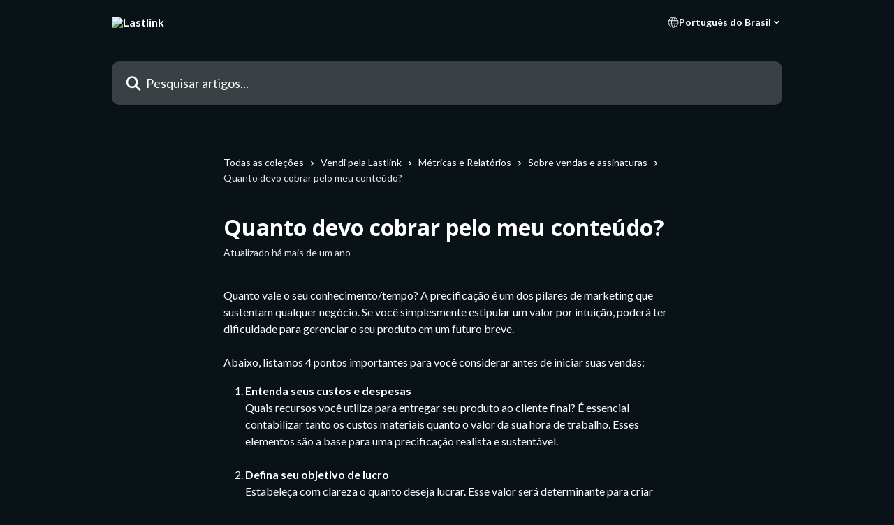

--- FILE ---
content_type: text/html; charset=utf-8
request_url: https://support.lastlink.com/pt-BR/articles/5799925-quanto-devo-cobrar-pelo-meu-conteudo
body_size: 13149
content:
<!DOCTYPE html><html lang="pt-BR"><head><meta charSet="utf-8" data-next-head=""/><title data-next-head="">Quanto devo cobrar pelo meu conteúdo? | Lastlink</title><meta property="og:title" content="Quanto devo cobrar pelo meu conteúdo? | Lastlink" data-next-head=""/><meta name="twitter:title" content="Quanto devo cobrar pelo meu conteúdo? | Lastlink" data-next-head=""/><meta property="og:description" content="" data-next-head=""/><meta name="twitter:description" content="" data-next-head=""/><meta name="description" content="" data-next-head=""/><meta property="og:type" content="article" data-next-head=""/><meta name="robots" content="all" data-next-head=""/><meta name="viewport" content="width=device-width, initial-scale=1" data-next-head=""/><link href="https://intercom.help/lastlink/assets/favicon" rel="icon" data-next-head=""/><link rel="canonical" href="http://support.lastlink.com/pt-BR/articles/5799925-quanto-devo-cobrar-pelo-meu-conteudo" data-next-head=""/><link rel="alternate" href="http://support.lastlink.com/pt-BR/articles/5799925-quanto-devo-cobrar-pelo-meu-conteudo" hrefLang="pt-BR" data-next-head=""/><link rel="alternate" href="http://support.lastlink.com/pt-BR/articles/5799925-quanto-devo-cobrar-pelo-meu-conteudo" hrefLang="x-default" data-next-head=""/><link nonce="CJ9DDgfnzjLpiiYFoEiweLZ9hPbSiyDxdoFLE+vyHCs=" rel="preload" href="https://static.intercomassets.com/_next/static/css/3141721a1e975790.css" as="style"/><link nonce="CJ9DDgfnzjLpiiYFoEiweLZ9hPbSiyDxdoFLE+vyHCs=" rel="stylesheet" href="https://static.intercomassets.com/_next/static/css/3141721a1e975790.css" data-n-g=""/><link nonce="CJ9DDgfnzjLpiiYFoEiweLZ9hPbSiyDxdoFLE+vyHCs=" rel="preload" href="https://static.intercomassets.com/_next/static/css/13130565ff5657d1.css" as="style"/><link nonce="CJ9DDgfnzjLpiiYFoEiweLZ9hPbSiyDxdoFLE+vyHCs=" rel="stylesheet" href="https://static.intercomassets.com/_next/static/css/13130565ff5657d1.css"/><link nonce="CJ9DDgfnzjLpiiYFoEiweLZ9hPbSiyDxdoFLE+vyHCs=" rel="preload" href="https://static.intercomassets.com/_next/static/css/2b420b27f78df33f.css" as="style"/><link nonce="CJ9DDgfnzjLpiiYFoEiweLZ9hPbSiyDxdoFLE+vyHCs=" rel="stylesheet" href="https://static.intercomassets.com/_next/static/css/2b420b27f78df33f.css"/><noscript data-n-css="CJ9DDgfnzjLpiiYFoEiweLZ9hPbSiyDxdoFLE+vyHCs="></noscript><script defer="" nonce="CJ9DDgfnzjLpiiYFoEiweLZ9hPbSiyDxdoFLE+vyHCs=" nomodule="" src="https://static.intercomassets.com/_next/static/chunks/polyfills-42372ed130431b0a.js"></script><script defer="" src="https://static.intercomassets.com/_next/static/chunks/5691.a412599123a5069e.js" nonce="CJ9DDgfnzjLpiiYFoEiweLZ9hPbSiyDxdoFLE+vyHCs="></script><script defer="" src="https://static.intercomassets.com/_next/static/chunks/1200.9e10d77acb556fa6.js" nonce="CJ9DDgfnzjLpiiYFoEiweLZ9hPbSiyDxdoFLE+vyHCs="></script><script src="https://static.intercomassets.com/_next/static/chunks/webpack-bab0023f378d4795.js" nonce="CJ9DDgfnzjLpiiYFoEiweLZ9hPbSiyDxdoFLE+vyHCs=" defer=""></script><script src="https://static.intercomassets.com/_next/static/chunks/framework-1f1b8d38c1d86c61.js" nonce="CJ9DDgfnzjLpiiYFoEiweLZ9hPbSiyDxdoFLE+vyHCs=" defer=""></script><script src="https://static.intercomassets.com/_next/static/chunks/main-2c5e5f2c49cfa8a6.js" nonce="CJ9DDgfnzjLpiiYFoEiweLZ9hPbSiyDxdoFLE+vyHCs=" defer=""></script><script src="https://static.intercomassets.com/_next/static/chunks/pages/_app-6a7472b8fbb6b4d1.js" nonce="CJ9DDgfnzjLpiiYFoEiweLZ9hPbSiyDxdoFLE+vyHCs=" defer=""></script><script src="https://static.intercomassets.com/_next/static/chunks/d0502abb-aa607f45f5026044.js" nonce="CJ9DDgfnzjLpiiYFoEiweLZ9hPbSiyDxdoFLE+vyHCs=" defer=""></script><script src="https://static.intercomassets.com/_next/static/chunks/6190-ef428f6633b5a03f.js" nonce="CJ9DDgfnzjLpiiYFoEiweLZ9hPbSiyDxdoFLE+vyHCs=" defer=""></script><script src="https://static.intercomassets.com/_next/static/chunks/5729-6d79ddfe1353a77c.js" nonce="CJ9DDgfnzjLpiiYFoEiweLZ9hPbSiyDxdoFLE+vyHCs=" defer=""></script><script src="https://static.intercomassets.com/_next/static/chunks/2384-242e4a028ba58b01.js" nonce="CJ9DDgfnzjLpiiYFoEiweLZ9hPbSiyDxdoFLE+vyHCs=" defer=""></script><script src="https://static.intercomassets.com/_next/static/chunks/4835-9db7cd232aae5617.js" nonce="CJ9DDgfnzjLpiiYFoEiweLZ9hPbSiyDxdoFLE+vyHCs=" defer=""></script><script src="https://static.intercomassets.com/_next/static/chunks/2735-6fafbb9ff4abfca1.js" nonce="CJ9DDgfnzjLpiiYFoEiweLZ9hPbSiyDxdoFLE+vyHCs=" defer=""></script><script src="https://static.intercomassets.com/_next/static/chunks/pages/%5BhelpCenterIdentifier%5D/%5Blocale%5D/articles/%5BarticleSlug%5D-0426bb822f2fd459.js" nonce="CJ9DDgfnzjLpiiYFoEiweLZ9hPbSiyDxdoFLE+vyHCs=" defer=""></script><script src="https://static.intercomassets.com/_next/static/V1biR2sT_9wfY4jRJkUty/_buildManifest.js" nonce="CJ9DDgfnzjLpiiYFoEiweLZ9hPbSiyDxdoFLE+vyHCs=" defer=""></script><script src="https://static.intercomassets.com/_next/static/V1biR2sT_9wfY4jRJkUty/_ssgManifest.js" nonce="CJ9DDgfnzjLpiiYFoEiweLZ9hPbSiyDxdoFLE+vyHCs=" defer=""></script><meta name="sentry-trace" content="255ce54f8070e1814a642dde25d529df-e754391c65864bed-0"/><meta name="baggage" content="sentry-environment=production,sentry-release=6494cf100e5d650ad7740f6e7dd6b9784255649c,sentry-public_key=187f842308a64dea9f1f64d4b1b9c298,sentry-trace_id=255ce54f8070e1814a642dde25d529df,sentry-org_id=2129,sentry-sampled=false,sentry-sample_rand=0.723327776591193,sentry-sample_rate=0"/><style id="__jsx-1884895185">:root{--body-bg: rgb(8, 18, 23);
--body-image: none;
--body-bg-rgb: 8, 18, 23;
--body-border: rgb(21, 48, 61);
--body-primary-color: #ffffff;
--body-secondary-color: #e8e8e8;
--body-reaction-bg: rgb(15, 33, 42);
--body-reaction-text-color: rgb(232, 232, 232);
--body-toc-active-border: #f2f2f2;
--body-toc-inactive-border: #737373;
--body-toc-inactive-color: #e8e8e8;
--body-toc-active-font-weight: 600;
--body-table-border: rgb(34, 77, 99);
--body-color: hsl(0, 0%, 0%);
--footer-bg: rgb(6, 12, 15);
--footer-image: none;
--footer-border: rgb(21, 41, 51);
--footer-color: hsl(0, 0%, 100%);
--header-bg: none;
--header-image: url(https://downloads.intercomcdn.com/i/o/526010/2aebd71bc632aaa73f6ec5fb/80f4905786a462f6644178b1b68e58b3.png);
--header-color: hsl(0, 0%, 100%);
--collection-card-bg: rgb(8, 18, 23);
--collection-card-image: none;
--collection-card-color: hsl(123, 74%, 54%);
--card-bg: transparent;
--card-border-color: transparent;
--card-border-inner-radius: 8px;
--card-border-radius: 8px;
--card-shadow: 0 0 #0000;
--search-bar-border-radius: 10px;
--search-bar-width: 100%;
--ticket-blue-bg-color: #273553;
--ticket-blue-text-color: #6699ff;
--ticket-green-bg-color: #18492b;
--ticket-green-text-color: #14b856;
--ticket-orange-bg-color: #4c1701;
--ticket-orange-text-color: #ff9466;
--ticket-red-bg-color: #562929;
--ticket-red-text-color: #f87777;
--header-height: 405px;
--header-subheader-background-color: #000000;
--header-subheader-font-color: #FFFFFF;
--content-block-bg: rgb(255, 255, 255);
--content-block-image: none;
--content-block-color: hsl(0, 0%, 10%);
--content-block-button-bg: rgb(51, 75, 250);
--content-block-button-image: none;
--content-block-button-color: hsl(0, 0%, 100%);
--content-block-button-radius: 6px;
--content-block-margin: 0;
--content-block-width: auto;
--primary-color: hsl(123, 74%, 54%);
--primary-color-alpha-10: hsla(123, 74%, 54%, 0.1);
--primary-color-alpha-60: hsla(123, 74%, 54%, 0.6);
--text-on-primary-color: #1a1a1a}</style><style id="__jsx-2765454075">:root{--font-family-primary: 'Open Sans', 'Open Sans Fallback'}</style><style id="__jsx-1812811501">:root{--font-family-secondary: 'Lato', 'Lato Fallback'}</style><style id="__jsx-cf6f0ea00fa5c760">.fade-background.jsx-cf6f0ea00fa5c760{background:radial-gradient(333.38%100%at 50%0%,rgba(var(--body-bg-rgb),0)0%,rgba(var(--body-bg-rgb),.00925356)11.67%,rgba(var(--body-bg-rgb),.0337355)21.17%,rgba(var(--body-bg-rgb),.0718242)28.85%,rgba(var(--body-bg-rgb),.121898)35.03%,rgba(var(--body-bg-rgb),.182336)40.05%,rgba(var(--body-bg-rgb),.251516)44.25%,rgba(var(--body-bg-rgb),.327818)47.96%,rgba(var(--body-bg-rgb),.409618)51.51%,rgba(var(--body-bg-rgb),.495297)55.23%,rgba(var(--body-bg-rgb),.583232)59.47%,rgba(var(--body-bg-rgb),.671801)64.55%,rgba(var(--body-bg-rgb),.759385)70.81%,rgba(var(--body-bg-rgb),.84436)78.58%,rgba(var(--body-bg-rgb),.9551)88.2%,rgba(var(--body-bg-rgb),1)100%),var(--header-image),var(--header-bg);background-size:cover;background-position-x:center}</style><style id="__jsx-62724fba150252e0">.related_articles section a{color:initial}</style><style id="__jsx-4bed0c08ce36899e">.article_body a:not(.intercom-h2b-button){color:var(--primary-color)}article a.intercom-h2b-button{background-color:var(--primary-color);border:0}.zendesk-article table{overflow-x:scroll!important;display:block!important;height:auto!important}.intercom-interblocks-unordered-nested-list ul,.intercom-interblocks-ordered-nested-list ol{margin-top:16px;margin-bottom:16px}.intercom-interblocks-unordered-nested-list ul .intercom-interblocks-unordered-nested-list ul,.intercom-interblocks-unordered-nested-list ul .intercom-interblocks-ordered-nested-list ol,.intercom-interblocks-ordered-nested-list ol .intercom-interblocks-ordered-nested-list ol,.intercom-interblocks-ordered-nested-list ol .intercom-interblocks-unordered-nested-list ul{margin-top:0;margin-bottom:0}.intercom-interblocks-image a:focus{outline-offset:3px}</style></head><body><div id="__next"><div dir="ltr" class="h-full w-full"><span class="hidden">Copyright (c) 2023, Intercom, Inc. (<a href="/cdn-cgi/l/email-protection" class="__cf_email__" data-cfemail="016d6466606d41686f756473626e6c2f686e">[email&#160;protected]</a>) with Reserved Font Name &quot;Open Sans&quot;.
      This Font Software is licensed under the SIL Open Font License, Version 1.1.</span><span class="hidden">Copyright (c) 2023, Intercom, Inc. (<a href="/cdn-cgi/l/email-protection" class="__cf_email__" data-cfemail="6e020b090f022e07001a0b1c0d0103400701">[email&#160;protected]</a>) with Reserved Font Name &quot;Lato&quot;.
      This Font Software is licensed under the SIL Open Font License, Version 1.1.</span><a href="#main-content" class="sr-only font-bold text-header-color focus:not-sr-only focus:absolute focus:left-4 focus:top-4 focus:z-50" aria-roledescription="Link, pressione control-option-seta-direita para sair">Passar para o conteúdo principal</a><main class="header__lite"><header id="header" data-testid="header" class="jsx-cf6f0ea00fa5c760 flex flex-col text-header-color"><div class="jsx-cf6f0ea00fa5c760 relative flex grow flex-col mb-9 bg-header-bg bg-header-image bg-cover bg-center pb-9"><div id="sr-announcement" aria-live="polite" class="jsx-cf6f0ea00fa5c760 sr-only"></div><div class="jsx-cf6f0ea00fa5c760 flex h-full flex-col items-center marker:shrink-0"><section class="relative flex w-full flex-col mb-6 pb-6"><div class="header__meta_wrapper flex justify-center px-5 pt-6 leading-none sm:px-10"><div class="flex items-center w-240" data-testid="subheader-container"><div class="mo__body header__site_name"><div class="header__logo"><a href="/pt-BR/"><img src="https://downloads.intercomcdn.com/i/o/400355/004f806826f8f5c5bc223330/1d7139584f78cb8d7f595d9d227bb219.png" height="233" alt="Lastlink"/></a></div></div><div><div class="flex items-center font-semibold"><div class="flex items-center md:hidden" data-testid="small-screen-children"><button class="flex items-center border-none bg-transparent px-1.5" data-testid="hamburger-menu-button" aria-label="Abrir menu"><svg width="24" height="24" viewBox="0 0 16 16" xmlns="http://www.w3.org/2000/svg" class="fill-current"><path d="M1.86861 2C1.38889 2 1 2.3806 1 2.85008C1 3.31957 1.38889 3.70017 1.86861 3.70017H14.1314C14.6111 3.70017 15 3.31957 15 2.85008C15 2.3806 14.6111 2 14.1314 2H1.86861Z"></path><path d="M1 8C1 7.53051 1.38889 7.14992 1.86861 7.14992H14.1314C14.6111 7.14992 15 7.53051 15 8C15 8.46949 14.6111 8.85008 14.1314 8.85008H1.86861C1.38889 8.85008 1 8.46949 1 8Z"></path><path d="M1 13.1499C1 12.6804 1.38889 12.2998 1.86861 12.2998H14.1314C14.6111 12.2998 15 12.6804 15 13.1499C15 13.6194 14.6111 14 14.1314 14H1.86861C1.38889 14 1 13.6194 1 13.1499Z"></path></svg></button><div class="fixed right-0 top-0 z-50 h-full w-full hidden" data-testid="hamburger-menu"><div class="flex h-full w-full justify-end bg-black bg-opacity-30"><div class="flex h-fit w-full flex-col bg-white opacity-100 sm:h-full sm:w-1/2"><button class="text-body-font flex items-center self-end border-none bg-transparent pr-6 pt-6" data-testid="hamburger-menu-close-button" aria-label="Fechar menu"><svg width="24" height="24" viewBox="0 0 16 16" xmlns="http://www.w3.org/2000/svg"><path d="M3.5097 3.5097C3.84165 3.17776 4.37984 3.17776 4.71178 3.5097L7.99983 6.79775L11.2879 3.5097C11.6198 3.17776 12.158 3.17776 12.49 3.5097C12.8219 3.84165 12.8219 4.37984 12.49 4.71178L9.20191 7.99983L12.49 11.2879C12.8219 11.6198 12.8219 12.158 12.49 12.49C12.158 12.8219 11.6198 12.8219 11.2879 12.49L7.99983 9.20191L4.71178 12.49C4.37984 12.8219 3.84165 12.8219 3.5097 12.49C3.17776 12.158 3.17776 11.6198 3.5097 11.2879L6.79775 7.99983L3.5097 4.71178C3.17776 4.37984 3.17776 3.84165 3.5097 3.5097Z"></path></svg></button><nav class="flex flex-col pl-4 text-black"><div class="relative cursor-pointer has-[:focus]:outline"><select class="peer absolute z-10 block h-6 w-full cursor-pointer opacity-0 md:text-base" aria-label="Alterar idioma" id="language-selector"><option value="/pt-BR/articles/5799925-quanto-devo-cobrar-pelo-meu-conteudo" class="text-black" selected="">Português do Brasil</option></select><div class="mb-10 ml-5 flex items-center gap-1 text-md hover:opacity-80 peer-hover:opacity-80 md:m-0 md:ml-3 md:text-base" aria-hidden="true"><svg id="locale-picker-globe" width="16" height="16" viewBox="0 0 16 16" fill="none" xmlns="http://www.w3.org/2000/svg" class="shrink-0" aria-hidden="true"><path d="M8 15C11.866 15 15 11.866 15 8C15 4.13401 11.866 1 8 1C4.13401 1 1 4.13401 1 8C1 11.866 4.13401 15 8 15Z" stroke="currentColor" stroke-linecap="round" stroke-linejoin="round"></path><path d="M8 15C9.39949 15 10.534 11.866 10.534 8C10.534 4.13401 9.39949 1 8 1C6.60051 1 5.466 4.13401 5.466 8C5.466 11.866 6.60051 15 8 15Z" stroke="currentColor" stroke-linecap="round" stroke-linejoin="round"></path><path d="M1.448 5.75989H14.524" stroke="currentColor" stroke-linecap="round" stroke-linejoin="round"></path><path d="M1.448 10.2402H14.524" stroke="currentColor" stroke-linecap="round" stroke-linejoin="round"></path></svg>Português do Brasil<svg id="locale-picker-arrow" width="16" height="16" viewBox="0 0 16 16" fill="none" xmlns="http://www.w3.org/2000/svg" class="shrink-0" aria-hidden="true"><path d="M5 6.5L8.00093 9.5L11 6.50187" stroke="currentColor" stroke-width="1.5" stroke-linecap="round" stroke-linejoin="round"></path></svg></div></div></nav></div></div></div></div><nav class="hidden items-center md:flex" data-testid="large-screen-children"><div class="relative cursor-pointer has-[:focus]:outline"><select class="peer absolute z-10 block h-6 w-full cursor-pointer opacity-0 md:text-base" aria-label="Alterar idioma" id="language-selector"><option value="/pt-BR/articles/5799925-quanto-devo-cobrar-pelo-meu-conteudo" class="text-black" selected="">Português do Brasil</option></select><div class="mb-10 ml-5 flex items-center gap-1 text-md hover:opacity-80 peer-hover:opacity-80 md:m-0 md:ml-3 md:text-base" aria-hidden="true"><svg id="locale-picker-globe" width="16" height="16" viewBox="0 0 16 16" fill="none" xmlns="http://www.w3.org/2000/svg" class="shrink-0" aria-hidden="true"><path d="M8 15C11.866 15 15 11.866 15 8C15 4.13401 11.866 1 8 1C4.13401 1 1 4.13401 1 8C1 11.866 4.13401 15 8 15Z" stroke="currentColor" stroke-linecap="round" stroke-linejoin="round"></path><path d="M8 15C9.39949 15 10.534 11.866 10.534 8C10.534 4.13401 9.39949 1 8 1C6.60051 1 5.466 4.13401 5.466 8C5.466 11.866 6.60051 15 8 15Z" stroke="currentColor" stroke-linecap="round" stroke-linejoin="round"></path><path d="M1.448 5.75989H14.524" stroke="currentColor" stroke-linecap="round" stroke-linejoin="round"></path><path d="M1.448 10.2402H14.524" stroke="currentColor" stroke-linecap="round" stroke-linejoin="round"></path></svg>Português do Brasil<svg id="locale-picker-arrow" width="16" height="16" viewBox="0 0 16 16" fill="none" xmlns="http://www.w3.org/2000/svg" class="shrink-0" aria-hidden="true"><path d="M5 6.5L8.00093 9.5L11 6.50187" stroke="currentColor" stroke-width="1.5" stroke-linecap="round" stroke-linejoin="round"></path></svg></div></div></nav></div></div></div></div></section><section class="relative mx-5 flex h-full w-full flex-col items-center px-5 sm:px-10"><div class="flex h-full max-w-full flex-col w-240 justify-start" data-testid="main-header-container"><div id="search-bar" class="relative w-full"><form action="/pt-BR/" autoComplete="off"><div class="flex w-full flex-col items-center"><div class="relative flex w-full sm:w-search-bar"><label for="search-input" class="sr-only">Pesquisar artigos...</label><input id="search-input" type="text" autoComplete="off" class="peer w-full rounded-search-bar border border-black-alpha-8 bg-white-alpha-20 p-4 ps-12 font-secondary text-lg text-header-color shadow-search-bar outline-none transition ease-linear placeholder:text-header-color hover:bg-white-alpha-27 hover:shadow-search-bar-hover focus:border-transparent focus:bg-white focus:text-black-10 focus:shadow-search-bar-focused placeholder:focus:text-black-45" placeholder="Pesquisar artigos..." name="q" aria-label="Pesquisar artigos..." value=""/><div class="absolute inset-y-0 start-0 flex items-center fill-header-color peer-focus-visible:fill-black-45 pointer-events-none ps-5"><svg width="22" height="21" viewBox="0 0 22 21" xmlns="http://www.w3.org/2000/svg" class="fill-inherit" aria-hidden="true"><path fill-rule="evenodd" clip-rule="evenodd" d="M3.27485 8.7001C3.27485 5.42781 5.92757 2.7751 9.19985 2.7751C12.4721 2.7751 15.1249 5.42781 15.1249 8.7001C15.1249 11.9724 12.4721 14.6251 9.19985 14.6251C5.92757 14.6251 3.27485 11.9724 3.27485 8.7001ZM9.19985 0.225098C4.51924 0.225098 0.724854 4.01948 0.724854 8.7001C0.724854 13.3807 4.51924 17.1751 9.19985 17.1751C11.0802 17.1751 12.8176 16.5627 14.2234 15.5265L19.0981 20.4013C19.5961 20.8992 20.4033 20.8992 20.9013 20.4013C21.3992 19.9033 21.3992 19.0961 20.9013 18.5981L16.0264 13.7233C17.0625 12.3176 17.6749 10.5804 17.6749 8.7001C17.6749 4.01948 13.8805 0.225098 9.19985 0.225098Z"></path></svg></div></div></div></form></div></div></section></div></div></header><div class="z-1 flex shrink-0 grow basis-auto justify-center px-5 sm:px-10"><section data-testid="main-content" id="main-content" class="max-w-full w-240"><section data-testid="article-section" class="section section__article"><div class="justify-center flex"><div class="relative z-3 w-full lg:max-w-160 "><div class="flex pb-6 max-md:pb-2 lg:max-w-160"><div tabindex="-1" class="focus:outline-none"><div class="flex flex-wrap items-baseline pb-4 text-base" tabindex="0" role="navigation" aria-label="Trilha de navegação"><a href="/pt-BR/" class="pr-2 text-body-primary-color no-underline hover:text-body-secondary-color">Todas as coleções</a><div class="pr-2" aria-hidden="true"><svg width="6" height="10" viewBox="0 0 6 10" class="block h-2 w-2 fill-body-secondary-color rtl:rotate-180" xmlns="http://www.w3.org/2000/svg"><path fill-rule="evenodd" clip-rule="evenodd" d="M0.648862 0.898862C0.316916 1.23081 0.316916 1.769 0.648862 2.10094L3.54782 4.9999L0.648862 7.89886C0.316916 8.23081 0.316917 8.769 0.648862 9.10094C0.980808 9.43289 1.519 9.43289 1.85094 9.10094L5.35094 5.60094C5.68289 5.269 5.68289 4.73081 5.35094 4.39886L1.85094 0.898862C1.519 0.566916 0.980807 0.566916 0.648862 0.898862Z"></path></svg></div><a href="http://support.lastlink.com/pt-BR/collections/2520012-vendi-pela-lastlink" class="pr-2 text-body-primary-color no-underline hover:text-body-secondary-color" data-testid="breadcrumb-0">Vendi pela Lastlink</a><div class="pr-2" aria-hidden="true"><svg width="6" height="10" viewBox="0 0 6 10" class="block h-2 w-2 fill-body-secondary-color rtl:rotate-180" xmlns="http://www.w3.org/2000/svg"><path fill-rule="evenodd" clip-rule="evenodd" d="M0.648862 0.898862C0.316916 1.23081 0.316916 1.769 0.648862 2.10094L3.54782 4.9999L0.648862 7.89886C0.316916 8.23081 0.316917 8.769 0.648862 9.10094C0.980808 9.43289 1.519 9.43289 1.85094 9.10094L5.35094 5.60094C5.68289 5.269 5.68289 4.73081 5.35094 4.39886L1.85094 0.898862C1.519 0.566916 0.980807 0.566916 0.648862 0.898862Z"></path></svg></div><a href="http://support.lastlink.com/pt-BR/collections/9449284-metricas-e-relatorios" class="pr-2 text-body-primary-color no-underline hover:text-body-secondary-color" data-testid="breadcrumb-1">Métricas e Relatórios</a><div class="pr-2" aria-hidden="true"><svg width="6" height="10" viewBox="0 0 6 10" class="block h-2 w-2 fill-body-secondary-color rtl:rotate-180" xmlns="http://www.w3.org/2000/svg"><path fill-rule="evenodd" clip-rule="evenodd" d="M0.648862 0.898862C0.316916 1.23081 0.316916 1.769 0.648862 2.10094L3.54782 4.9999L0.648862 7.89886C0.316916 8.23081 0.316917 8.769 0.648862 9.10094C0.980808 9.43289 1.519 9.43289 1.85094 9.10094L5.35094 5.60094C5.68289 5.269 5.68289 4.73081 5.35094 4.39886L1.85094 0.898862C1.519 0.566916 0.980807 0.566916 0.648862 0.898862Z"></path></svg></div><a href="http://support.lastlink.com/pt-BR/collections/2882366-sobre-vendas-e-assinaturas" class="pr-2 text-body-primary-color no-underline hover:text-body-secondary-color" data-testid="breadcrumb-2">Sobre vendas e assinaturas</a><div class="pr-2" aria-hidden="true"><svg width="6" height="10" viewBox="0 0 6 10" class="block h-2 w-2 fill-body-secondary-color rtl:rotate-180" xmlns="http://www.w3.org/2000/svg"><path fill-rule="evenodd" clip-rule="evenodd" d="M0.648862 0.898862C0.316916 1.23081 0.316916 1.769 0.648862 2.10094L3.54782 4.9999L0.648862 7.89886C0.316916 8.23081 0.316917 8.769 0.648862 9.10094C0.980808 9.43289 1.519 9.43289 1.85094 9.10094L5.35094 5.60094C5.68289 5.269 5.68289 4.73081 5.35094 4.39886L1.85094 0.898862C1.519 0.566916 0.980807 0.566916 0.648862 0.898862Z"></path></svg></div><div class="text-body-secondary-color">Quanto devo cobrar pelo meu conteúdo?</div></div></div></div><div class=""><div class="article intercom-force-break"><div class="mb-10 max-lg:mb-6"><div class="flex flex-col gap-4"><div class="flex flex-col"><h1 class="mb-1 font-primary text-2xl font-bold leading-10 text-body-primary-color">Quanto devo cobrar pelo meu conteúdo?</h1></div><div class="avatar"><div class="avatar__info -mt-0.5 text-base"><span class="text-body-secondary-color"> <!-- -->Atualizado há mais de um ano</span></div></div></div></div><div class="jsx-4bed0c08ce36899e "><div class="jsx-4bed0c08ce36899e article_body"><article class="jsx-4bed0c08ce36899e "><div class="intercom-interblocks-paragraph no-margin intercom-interblocks-align-left"><p>Quanto vale o seu conhecimento/tempo? A precificação é um dos pilares de marketing que sustentam qualquer negócio. Se você simplesmente estipular um valor por intuição, poderá ter dificuldade para gerenciar o seu produto em um futuro breve. </p></div><div class="intercom-interblocks-paragraph no-margin intercom-interblocks-align-left"><p> </p></div><div class="intercom-interblocks-paragraph no-margin intercom-interblocks-align-left"><p>Abaixo, listamos 4 pontos importantes para você considerar antes de iniciar suas vendas:</p></div><div class="intercom-interblocks-ordered-nested-list"><ol><li><div class="intercom-interblocks-paragraph no-margin intercom-interblocks-align-left"><p><b>Entenda seus custos e despesas</b><br/>Quais recursos você utiliza para entregar seu produto ao cliente final? É essencial contabilizar tanto os custos materiais quanto o valor da sua hora de trabalho. Esses elementos são a base para uma precificação realista e sustentável.</p></div><div class="intercom-interblocks-paragraph no-margin intercom-interblocks-align-left"><p> </p></div></li><li><div class="intercom-interblocks-paragraph no-margin intercom-interblocks-align-left"><p><b>Defina seu objetivo de lucro</b><br/>Estabeleça com clareza o quanto deseja lucrar. Esse valor será determinante para criar uma estratégia de preços alinhada com suas metas financeiras.</p></div><div class="intercom-interblocks-paragraph no-margin intercom-interblocks-align-left"><p> </p></div></li><li><div class="intercom-interblocks-paragraph no-margin intercom-interblocks-align-left"><p><b>Analise a concorrência e destaque seus diferenciais</b><br/>Se seu produto é semelhante ao da concorrência, é provável que o cliente foque no preço. Mas ao evidenciar os pontos que tornam seu produto único, você desvia o foco da comparação direta e ganha mais flexibilidade para definir preços — aumentando sua margem de lucro.</p></div><div class="intercom-interblocks-paragraph no-margin intercom-interblocks-align-left"><p> </p></div></li><li><div class="intercom-interblocks-paragraph no-margin intercom-interblocks-align-left"><p><b>Estude seu cliente e considere as expectativas dele</b><br/>A percepção de valor do consumidor está diretamente ligada ao preço que ele está disposto a pagar. Entender as expectativas do cliente ajuda a encontrar um preço que seja justo para ambos, maximizando o valor percebido do seu produto ou serviço.</p></div></li></ol></div><div class="intercom-interblocks-paragraph no-margin intercom-interblocks-align-left"><p> </p></div><div class="intercom-interblocks-paragraph no-margin intercom-interblocks-align-left"><p>Lembre-se: uma estratégia de precificação bem planejada faz toda a diferença no sucesso das suas vendas. Ao considerar esses pontos, você estará mais preparado para posicionar seu produto de forma competitiva, valorizando seu trabalho e garantindo a satisfação dos seus clientes. Boa sorte e ótimas vendas! </p></div><section class="jsx-62724fba150252e0 related_articles my-6"><hr class="jsx-62724fba150252e0 my-6 sm:my-8"/><div class="jsx-62724fba150252e0 mb-3 text-xl font-bold">Artigos relacionados</div><section class="flex flex-col rounded-card border border-solid border-card-border bg-card-bg p-2 sm:p-3 -mx-5 sm:-mx-6"><a class="duration-250 group/article flex flex-row justify-between gap-2 py-2 no-underline transition ease-linear hover:bg-primary-alpha-10 hover:text-primary sm:rounded-card-inner sm:py-3 -mx-2 rounded-none px-5 py-3 sm:m-0 sm:px-3" href="http://support.lastlink.com/pt-BR/articles/4367385-o-que-e-a-lastlink-a-plataforma-completa-para-voce-vender-seu-produto-digital" data-testid="article-link"><div class="flex flex-col p-0"><span class="m-0 text-md text-body-primary-color group-hover/article:text-primary">O que é a Lastlink: a plataforma completa para você vender seu produto digital</span></div><div class="flex shrink-0 flex-col justify-center p-0"><svg class="block h-4 w-4 text-primary ltr:-rotate-90 rtl:rotate-90" fill="currentColor" viewBox="0 0 20 20" xmlns="http://www.w3.org/2000/svg"><path fill-rule="evenodd" d="M5.293 7.293a1 1 0 011.414 0L10 10.586l3.293-3.293a1 1 0 111.414 1.414l-4 4a1 1 0 01-1.414 0l-4-4a1 1 0 010-1.414z" clip-rule="evenodd"></path></svg></div></a><a class="duration-250 group/article flex flex-row justify-between gap-2 py-2 no-underline transition ease-linear hover:bg-primary-alpha-10 hover:text-primary sm:rounded-card-inner sm:py-3 -mx-2 rounded-none px-5 py-3 sm:m-0 sm:px-3" href="http://support.lastlink.com/pt-BR/articles/5263636-dashboard-da-lastlink-conheca-todas-as-informacoes-do-seu-painel-de-vendas" data-testid="article-link"><div class="flex flex-col p-0"><span class="m-0 text-md text-body-primary-color group-hover/article:text-primary">Dashboard da Lastlink: conheça todas as informações do seu painel de vendas</span></div><div class="flex shrink-0 flex-col justify-center p-0"><svg class="block h-4 w-4 text-primary ltr:-rotate-90 rtl:rotate-90" fill="currentColor" viewBox="0 0 20 20" xmlns="http://www.w3.org/2000/svg"><path fill-rule="evenodd" d="M5.293 7.293a1 1 0 011.414 0L10 10.586l3.293-3.293a1 1 0 111.414 1.414l-4 4a1 1 0 01-1.414 0l-4-4a1 1 0 010-1.414z" clip-rule="evenodd"></path></svg></div></a><a class="duration-250 group/article flex flex-row justify-between gap-2 py-2 no-underline transition ease-linear hover:bg-primary-alpha-10 hover:text-primary sm:rounded-card-inner sm:py-3 -mx-2 rounded-none px-5 py-3 sm:m-0 sm:px-3" href="http://support.lastlink.com/pt-BR/articles/5878221-como-vender-planos-mais-caros-utilizando-o-parcelamento" data-testid="article-link"><div class="flex flex-col p-0"><span class="m-0 text-md text-body-primary-color group-hover/article:text-primary">Como vender planos mais caros utilizando o parcelamento</span></div><div class="flex shrink-0 flex-col justify-center p-0"><svg class="block h-4 w-4 text-primary ltr:-rotate-90 rtl:rotate-90" fill="currentColor" viewBox="0 0 20 20" xmlns="http://www.w3.org/2000/svg"><path fill-rule="evenodd" d="M5.293 7.293a1 1 0 011.414 0L10 10.586l3.293-3.293a1 1 0 111.414 1.414l-4 4a1 1 0 01-1.414 0l-4-4a1 1 0 010-1.414z" clip-rule="evenodd"></path></svg></div></a><a class="duration-250 group/article flex flex-row justify-between gap-2 py-2 no-underline transition ease-linear hover:bg-primary-alpha-10 hover:text-primary sm:rounded-card-inner sm:py-3 -mx-2 rounded-none px-5 py-3 sm:m-0 sm:px-3" href="http://support.lastlink.com/pt-BR/articles/9411282-como-criar-uma-oferta" data-testid="article-link"><div class="flex flex-col p-0"><span class="m-0 text-md text-body-primary-color group-hover/article:text-primary">Como criar uma oferta?</span></div><div class="flex shrink-0 flex-col justify-center p-0"><svg class="block h-4 w-4 text-primary ltr:-rotate-90 rtl:rotate-90" fill="currentColor" viewBox="0 0 20 20" xmlns="http://www.w3.org/2000/svg"><path fill-rule="evenodd" d="M5.293 7.293a1 1 0 011.414 0L10 10.586l3.293-3.293a1 1 0 111.414 1.414l-4 4a1 1 0 01-1.414 0l-4-4a1 1 0 010-1.414z" clip-rule="evenodd"></path></svg></div></a><a class="duration-250 group/article flex flex-row justify-between gap-2 py-2 no-underline transition ease-linear hover:bg-primary-alpha-10 hover:text-primary sm:rounded-card-inner sm:py-3 -mx-2 rounded-none px-5 py-3 sm:m-0 sm:px-3" href="http://support.lastlink.com/pt-BR/articles/10067721-entenda-como-funciona-o-parcelamento-inteligente" data-testid="article-link"><div class="flex flex-col p-0"><span class="m-0 text-md text-body-primary-color group-hover/article:text-primary">Entenda como funciona o Parcelamento inteligente</span></div><div class="flex shrink-0 flex-col justify-center p-0"><svg class="block h-4 w-4 text-primary ltr:-rotate-90 rtl:rotate-90" fill="currentColor" viewBox="0 0 20 20" xmlns="http://www.w3.org/2000/svg"><path fill-rule="evenodd" d="M5.293 7.293a1 1 0 011.414 0L10 10.586l3.293-3.293a1 1 0 111.414 1.414l-4 4a1 1 0 01-1.414 0l-4-4a1 1 0 010-1.414z" clip-rule="evenodd"></path></svg></div></a></section></section></article></div></div></div></div><div class="intercom-reaction-picker -mb-4 -ml-4 -mr-4 mt-6 rounded-card sm:-mb-2 sm:-ml-1 sm:-mr-1 sm:mt-8" role="group" aria-label="formulário de feedback"><div class="intercom-reaction-prompt">Respondeu à sua pergunta?</div><div class="intercom-reactions-container"><button class="intercom-reaction" aria-label="Reação de decepção" tabindex="0" data-reaction-text="disappointed" aria-pressed="false"><span title="Decepcionado">😞</span></button><button class="intercom-reaction" aria-label="Reação neutra" tabindex="0" data-reaction-text="neutral" aria-pressed="false"><span title="Neutro">😐</span></button><button class="intercom-reaction" aria-label="Reação sorridente" tabindex="0" data-reaction-text="smiley" aria-pressed="false"><span title="Sorriso">😃</span></button></div></div></div></div></section></section></div><footer id="footer" class="mt-24 shrink-0 bg-footer-bg px-0 py-12 text-left text-base text-footer-color"><div class="shrink-0 grow basis-auto px-5 sm:px-10"><div class="mx-auto max-w-240 sm:w-auto"><div><div class="text-center" data-testid="simple-footer-layout"><div class="align-middle text-lg text-footer-color"><a class="no-underline" href="/pt-BR/"><img data-testid="logo-img" src="https://downloads.intercomcdn.com/i/o/400355/004f806826f8f5c5bc223330/1d7139584f78cb8d7f595d9d227bb219.png" alt="Lastlink" class="max-h-8 contrast-80 inline"/></a></div><div class="mt-3 text-base">A melhor plataforma para você vender seu produto digital.</div><div class="mt-10" data-testid="simple-footer-links"><div class="flex flex-row justify-center"><span><ul data-testid="custom-links" class="mb-4 p-0" id="custom-links"><li class="mx-3 inline-block list-none"><a target="_blank" href="https://lastlink.com/termos-de-uso/?" rel="nofollow noreferrer noopener" data-testid="footer-custom-link-0" class="no-underline">Termos de Uso</a></li><li class="mx-3 inline-block list-none"><a target="_blank" href="https://lastlink.com/termos-politica-de-privacidade/?" rel="nofollow noreferrer noopener" data-testid="footer-custom-link-1" class="no-underline">Política de Privacidade</a></li><li class="mx-3 inline-block list-none"><a target="_blank" href="https://lastlink.com/app/member/refund" rel="nofollow noreferrer noopener" data-testid="footer-custom-link-2" class="no-underline">Reembolso</a></li></ul></span></div></div><div class="flex justify-center"><div class="mt-2"><a href="https://www.intercom.com/dsa-report-form" target="_blank" rel="nofollow noreferrer noopener" class="no-underline" data-testid="report-content-link">Report Content</a></div></div></div></div></div></div></footer></main></div></div><script data-cfasync="false" src="/cdn-cgi/scripts/5c5dd728/cloudflare-static/email-decode.min.js"></script><script id="__NEXT_DATA__" type="application/json" nonce="CJ9DDgfnzjLpiiYFoEiweLZ9hPbSiyDxdoFLE+vyHCs=">{"props":{"pageProps":{"app":{"id":"rs3fpfbd","messengerUrl":"https://widget.intercom.io/widget/rs3fpfbd","name":"Lastlink","poweredByIntercomUrl":"https://www.intercom.com/intercom-link?company=Lastlink\u0026solution=customer-support\u0026utm_campaign=intercom-link\u0026utm_content=We+run+on+Intercom\u0026utm_medium=help-center\u0026utm_referrer=http%3A%2F%2Fsupport.lastlink.com%2Fpt-BR%2Farticles%2F5799925-quanto-devo-cobrar-pelo-meu-conteudo\u0026utm_source=desktop-web","features":{"consentBannerBeta":false,"customNotFoundErrorMessage":false,"disableFontPreloading":false,"disableNoMarginClassTransformation":false,"finOnHelpCenter":false,"hideIconsWithBackgroundImages":false,"messengerCustomFonts":false}},"helpCenterSite":{"customDomain":"support.lastlink.com","defaultLocale":"pt-BR","disableBranding":true,"externalLoginName":null,"externalLoginUrl":null,"footerContactDetails":"A melhor plataforma para você vender seu produto digital.","footerLinks":{"custom":[{"id":22137,"help_center_site_id":1204372,"title":"Termos de Uso","url":"https://lastlink.com/termos-de-uso/?","sort_order":1,"link_location":"footer","site_link_group_id":9243},{"id":22138,"help_center_site_id":1204372,"title":"Política de Privacidade","url":"https://lastlink.com/termos-politica-de-privacidade/?","sort_order":2,"link_location":"footer","site_link_group_id":9243},{"id":56003,"help_center_site_id":1204372,"title":"Reembolso","url":"https://lastlink.com/app/member/refund","sort_order":3,"link_location":"footer","site_link_group_id":9243}],"socialLinks":[],"linkGroups":[{"title":null,"links":[{"title":"Termos de Uso","url":"https://lastlink.com/termos-de-uso/?"},{"title":"Política de Privacidade","url":"https://lastlink.com/termos-politica-de-privacidade/?"},{"title":"Reembolso","url":"https://lastlink.com/app/member/refund"}]}]},"headerLinks":[],"homeCollectionCols":3,"googleAnalyticsTrackingId":"UA-174007943-1","googleTagManagerId":null,"pathPrefixForCustomDomain":null,"seoIndexingEnabled":true,"helpCenterId":1204372,"url":"http://support.lastlink.com","customizedFooterTextContent":null,"consentBannerConfig":null,"canInjectCustomScripts":false,"scriptSection":1,"customScriptFilesExist":false},"localeLinks":[{"id":"pt-BR","absoluteUrl":"http://support.lastlink.com/pt-BR/articles/5799925-quanto-devo-cobrar-pelo-meu-conteudo","available":true,"name":"Português do Brasil","selected":true,"url":"/pt-BR/articles/5799925-quanto-devo-cobrar-pelo-meu-conteudo"}],"requestContext":{"articleSource":null,"academy":false,"canonicalUrl":"http://support.lastlink.com/pt-BR/articles/5799925-quanto-devo-cobrar-pelo-meu-conteudo","headerless":false,"isDefaultDomainRequest":false,"nonce":"CJ9DDgfnzjLpiiYFoEiweLZ9hPbSiyDxdoFLE+vyHCs=","rootUrl":"/pt-BR/","sheetUserCipher":null,"type":"help-center"},"theme":{"color":"34E03C","siteName":"Lastlink","headline":"Central de Ajuda \u0026 Suporte Lastlink","headerFontColor":"ffffff","logo":"https://downloads.intercomcdn.com/i/o/400355/004f806826f8f5c5bc223330/1d7139584f78cb8d7f595d9d227bb219.png","logoHeight":"233","header":"https://downloads.intercomcdn.com/i/o/526010/2aebd71bc632aaa73f6ec5fb/80f4905786a462f6644178b1b68e58b3.png","favicon":"https://intercom.help/lastlink/assets/favicon","locale":"pt-BR","homeUrl":"https://lastlink.com/","social":null,"urlPrefixForDefaultDomain":"https://intercom.help/lastlink","customDomain":"support.lastlink.com","customDomainUsesSsl":false,"customizationOptions":{"customizationType":1,"header":{"backgroundColor":"#34E03C","fontColor":"#ffffff","fadeToEdge":true,"backgroundGradient":null,"backgroundImageId":526010,"backgroundImageUrl":"https://downloads.intercomcdn.com/i/o/526010/2aebd71bc632aaa73f6ec5fb/80f4905786a462f6644178b1b68e58b3.png"},"body":{"backgroundColor":"#081217","fontColor":null,"fadeToEdge":null,"backgroundGradient":null,"backgroundImageId":null},"footer":{"backgroundColor":"#060c0f","fontColor":"#ffffff","fadeToEdge":null,"backgroundGradient":null,"backgroundImageId":null,"showRichTextField":false},"layout":{"homePage":{"blocks":[{"type":"tickets-portal-link","enabled":false},{"type":"collection-list","columns":3,"template":1},{"type":"article-list","columns":1,"enabled":true,"localizedContent":[{"title":"Dúvidas Frequentes","locale":"pt-BR","links":[{"articleId":"8095959","type":"article-link"},{"articleId":"6555656","type":"article-link"},{"articleId":"8293234","type":"article-link"},{"articleId":"6555613","type":"article-link"}]}]},{"type":"content-block","enabled":false,"columns":1}]},"collectionsPage":{"showArticleDescriptions":false},"articlePage":{},"searchPage":{}},"collectionCard":{"global":{"backgroundColor":null,"fontColor":"#34E03C","fadeToEdge":null,"backgroundGradient":null,"backgroundImageId":null,"showIcons":true,"backgroundImageUrl":null},"collections":[]},"global":{"font":{"customFontFaces":[],"primary":"Open Sans","secondary":"Lato"},"componentStyle":{"card":{"type":"floating","borderRadius":8}},"namedComponents":{"header":{"subheader":{"enabled":false,"style":{"backgroundColor":"#000000","fontColor":"#FFFFFF"}},"style":{"height":"245px","align":"center","justify":"start"}},"searchBar":{"style":{"width":"100%","borderRadius":10}},"footer":{"type":0}},"brand":{"colors":[],"websiteUrl":""}},"contentBlock":{"blockStyle":{"backgroundColor":"#ffffff","fontColor":"#1a1a1a","fadeToEdge":null,"backgroundGradient":null,"backgroundImageId":null,"backgroundImageUrl":null},"buttonOptions":{"backgroundColor":"#334BFA","fontColor":"#ffffff","borderRadius":6},"isFullWidth":false}},"helpCenterName":"Lastlink","footerLogo":"https://downloads.intercomcdn.com/i/o/400355/004f806826f8f5c5bc223330/1d7139584f78cb8d7f595d9d227bb219.png","footerLogoHeight":"233","localisedInformation":{"contentBlock":{"locale":"pt-BR","title":"Título da seção de conteúdo","withButton":false,"description":"","buttonTitle":"Título do botão","buttonUrl":""}}},"user":{"userId":"f55b779c-90cd-414e-98fb-b9c7f5a167e5","role":"visitor_role","country_code":null},"articleContent":{"articleId":"5799925","author":null,"blocks":[{"type":"paragraph","text":"Quanto vale o seu conhecimento/tempo? A precificação é um dos pilares de marketing que sustentam qualquer negócio. Se você simplesmente estipular um valor por intuição, poderá ter dificuldade para gerenciar o seu produto em um futuro breve. ","class":"no-margin"},{"type":"paragraph","text":" ","class":"no-margin"},{"type":"paragraph","text":"Abaixo, listamos 4 pontos importantes para você considerar antes de iniciar suas vendas:","class":"no-margin"},{"type":"orderedNestedList","text":"1. \u003cb\u003eEntenda seus custos e despesas\u003c/b\u003e\u003cbr\u003eQuais recursos você utiliza para entregar seu produto ao cliente final? É essencial contabilizar tanto os custos materiais quanto o valor da sua hora de trabalho. Esses elementos são a base para uma precificação realista e sustentável.\n    \n2. \u003cb\u003eDefina seu objetivo de lucro\u003c/b\u003e\u003cbr\u003eEstabeleça com clareza o quanto deseja lucrar. Esse valor será determinante para criar uma estratégia de preços alinhada com suas metas financeiras.\n    \n3. \u003cb\u003eAnalise a concorrência e destaque seus diferenciais\u003c/b\u003e\u003cbr\u003eSe seu produto é semelhante ao da concorrência, é provável que o cliente foque no preço. Mas ao evidenciar os pontos que tornam seu produto único, você desvia o foco da comparação direta e ganha mais flexibilidade para definir preços — aumentando sua margem de lucro.\n    \n4. \u003cb\u003eEstude seu cliente e considere as expectativas dele\u003c/b\u003e\u003cbr\u003eA percepção de valor do consumidor está diretamente ligada ao preço que ele está disposto a pagar. Entender as expectativas do cliente ajuda a encontrar um preço que seja justo para ambos, maximizando o valor percebido do seu produto ou serviço.","items":[{"content":[{"type":"paragraph","text":"\u003cb\u003eEntenda seus custos e despesas\u003c/b\u003e\u003cbr\u003eQuais recursos você utiliza para entregar seu produto ao cliente final? É essencial contabilizar tanto os custos materiais quanto o valor da sua hora de trabalho. Esses elementos são a base para uma precificação realista e sustentável.","class":"no-margin"},{"type":"paragraph","text":" ","class":"no-margin"}]},{"content":[{"type":"paragraph","text":"\u003cb\u003eDefina seu objetivo de lucro\u003c/b\u003e\u003cbr\u003eEstabeleça com clareza o quanto deseja lucrar. Esse valor será determinante para criar uma estratégia de preços alinhada com suas metas financeiras.","class":"no-margin"},{"type":"paragraph","text":" ","class":"no-margin"}]},{"content":[{"type":"paragraph","text":"\u003cb\u003eAnalise a concorrência e destaque seus diferenciais\u003c/b\u003e\u003cbr\u003eSe seu produto é semelhante ao da concorrência, é provável que o cliente foque no preço. Mas ao evidenciar os pontos que tornam seu produto único, você desvia o foco da comparação direta e ganha mais flexibilidade para definir preços — aumentando sua margem de lucro.","class":"no-margin"},{"type":"paragraph","text":" ","class":"no-margin"}]},{"content":[{"type":"paragraph","text":"\u003cb\u003eEstude seu cliente e considere as expectativas dele\u003c/b\u003e\u003cbr\u003eA percepção de valor do consumidor está diretamente ligada ao preço que ele está disposto a pagar. Entender as expectativas do cliente ajuda a encontrar um preço que seja justo para ambos, maximizando o valor percebido do seu produto ou serviço.","class":"no-margin"}]}]},{"type":"paragraph","text":" ","class":"no-margin"},{"type":"paragraph","text":"Lembre-se: uma estratégia de precificação bem planejada faz toda a diferença no sucesso das suas vendas. Ao considerar esses pontos, você estará mais preparado para posicionar seu produto de forma competitiva, valorizando seu trabalho e garantindo a satisfação dos seus clientes. Boa sorte e ótimas vendas! ","class":"no-margin"}],"collectionId":"2882366","description":"","id":"5414635","lastUpdated":"Atualizado há mais de um ano","relatedArticles":[{"title":"O que é a Lastlink: a plataforma completa para você vender seu produto digital","url":"http://support.lastlink.com/pt-BR/articles/4367385-o-que-e-a-lastlink-a-plataforma-completa-para-voce-vender-seu-produto-digital"},{"title":"Dashboard da Lastlink: conheça todas as informações do seu painel de vendas","url":"http://support.lastlink.com/pt-BR/articles/5263636-dashboard-da-lastlink-conheca-todas-as-informacoes-do-seu-painel-de-vendas"},{"title":"Como vender planos mais caros utilizando o parcelamento","url":"http://support.lastlink.com/pt-BR/articles/5878221-como-vender-planos-mais-caros-utilizando-o-parcelamento"},{"title":"Como criar uma oferta?","url":"http://support.lastlink.com/pt-BR/articles/9411282-como-criar-uma-oferta"},{"title":"Entenda como funciona o Parcelamento inteligente","url":"http://support.lastlink.com/pt-BR/articles/10067721-entenda-como-funciona-o-parcelamento-inteligente"}],"targetUserType":"everyone","title":"Quanto devo cobrar pelo meu conteúdo?","showTableOfContents":true,"synced":false,"isStandaloneApp":false},"breadcrumbs":[{"url":"http://support.lastlink.com/pt-BR/collections/2520012-vendi-pela-lastlink","name":"Vendi pela Lastlink"},{"url":"http://support.lastlink.com/pt-BR/collections/9449284-metricas-e-relatorios","name":"Métricas e Relatórios"},{"url":"http://support.lastlink.com/pt-BR/collections/2882366-sobre-vendas-e-assinaturas","name":"Sobre vendas e assinaturas"}],"selectedReaction":null,"showReactions":true,"themeCSSCustomProperties":{"--body-bg":"rgb(8, 18, 23)","--body-image":"none","--body-bg-rgb":"8, 18, 23","--body-border":"rgb(21, 48, 61)","--body-primary-color":"#ffffff","--body-secondary-color":"#e8e8e8","--body-reaction-bg":"rgb(15, 33, 42)","--body-reaction-text-color":"rgb(232, 232, 232)","--body-toc-active-border":"#f2f2f2","--body-toc-inactive-border":"#737373","--body-toc-inactive-color":"#e8e8e8","--body-toc-active-font-weight":600,"--body-table-border":"rgb(34, 77, 99)","--body-color":"hsl(0, 0%, 0%)","--footer-bg":"rgb(6, 12, 15)","--footer-image":"none","--footer-border":"rgb(21, 41, 51)","--footer-color":"hsl(0, 0%, 100%)","--header-bg":"none","--header-image":"url(https://downloads.intercomcdn.com/i/o/526010/2aebd71bc632aaa73f6ec5fb/80f4905786a462f6644178b1b68e58b3.png)","--header-color":"hsl(0, 0%, 100%)","--collection-card-bg":"rgb(8, 18, 23)","--collection-card-image":"none","--collection-card-color":"hsl(123, 74%, 54%)","--card-bg":"transparent","--card-border-color":"transparent","--card-border-inner-radius":"8px","--card-border-radius":"8px","--card-shadow":"0 0 #0000","--search-bar-border-radius":"10px","--search-bar-width":"100%","--ticket-blue-bg-color":"#273553","--ticket-blue-text-color":"#6699ff","--ticket-green-bg-color":"#18492b","--ticket-green-text-color":"#14b856","--ticket-orange-bg-color":"#4c1701","--ticket-orange-text-color":"#ff9466","--ticket-red-bg-color":"#562929","--ticket-red-text-color":"#f87777","--header-height":"405px","--header-subheader-background-color":"#000000","--header-subheader-font-color":"#FFFFFF","--content-block-bg":"rgb(255, 255, 255)","--content-block-image":"none","--content-block-color":"hsl(0, 0%, 10%)","--content-block-button-bg":"rgb(51, 75, 250)","--content-block-button-image":"none","--content-block-button-color":"hsl(0, 0%, 100%)","--content-block-button-radius":"6px","--content-block-margin":"0","--content-block-width":"auto","--primary-color":"hsl(123, 74%, 54%)","--primary-color-alpha-10":"hsla(123, 74%, 54%, 0.1)","--primary-color-alpha-60":"hsla(123, 74%, 54%, 0.6)","--text-on-primary-color":"#1a1a1a"},"intl":{"defaultLocale":"pt-BR","locale":"pt-BR","messages":{"layout.skip_to_main_content":"Passar para o conteúdo principal","layout.skip_to_main_content_exit":"Link, pressione control-option-seta-direita para sair","article.attachment_icon":"Ícone de anexo","article.related_articles":"Artigos relacionados","article.written_by":"Escrito por \u003cb\u003e{author}\u003c/b\u003e","article.table_of_contents":"Sumário","breadcrumb.all_collections":"Todas as coleções","breadcrumb.aria_label":"Trilha de navegação","collection.article_count.one":"{count} artigo","collection.article_count.other":"{count} artigos","collection.articles_heading":"Artigos","collection.sections_heading":"Coleções","collection.written_by.one":"Escrito por \u003cb\u003e{author}\u003c/b\u003e","collection.written_by.two":"Escrito por \u003cb\u003e{author1}\u003c/b\u003e e \u003cb\u003e{author2}\u003c/b\u003e","collection.written_by.three":"Escrito por \u003cb\u003e{author1}\u003c/b\u003e, \u003cb\u003e{author2}\u003c/b\u003e e \u003cb\u003e{author3}\u003c/b\u003e","collection.written_by.four":"Escrito por \u003cb\u003e{author1}\u003c/b\u003e, \u003cb\u003e{author2}\u003c/b\u003e, \u003cb\u003e{author3}\u003c/b\u003e e 1 outra pessoa","collection.written_by.other":"Escrito por \u003cb\u003e{author1}\u003c/b\u003e, \u003cb\u003e{author2}\u003c/b\u003e, \u003cb\u003e{author3}\u003c/b\u003e e {count} outras pessoas","collection.by.one":"De {author}","collection.by.two":"De {author1} e mais 1","collection.by.other":"De {author1} e {count} outros","collection.by.count_one":"1 autor","collection.by.count_plural":"{count} autores","community_banner.tip":"Dica","community_banner.label":"\u003cb\u003ePrecisa de mais ajuda?\u003c/b\u003e Receba suporte de nosso {link}","community_banner.link_label":"Fórum da comunidade","community_banner.description":"Encontre respostas e receba ajuda de especialistas do suporte e da comunidade da Intercom","header.headline":"Orientações e respostas da equipe de {appName}","header.menu.open":"Abrir menu","header.menu.close":"Fechar menu","locale_picker.aria_label":"Alterar idioma","not_authorized.cta":"Tente enviar-nos uma mensagem ou entrar em {link}","not_found.title":"Epa. Esta página não existe.","not_found.not_authorized":"Não foi possível carregar este artigo. Talvez seja necessário entrar primeiro","not_found.try_searching":"Tente procurar sua resposta ou envie-nos uma mensagem.","tickets_portal_bad_request.title":"Sem acesso ao portal de tickets","tickets_portal_bad_request.learn_more":"Saiba mais","tickets_portal_bad_request.send_a_message":"Entre em contato com o administrador.","no_articles.title":"Central de ajuda vazia","no_articles.no_articles":"Esta central de ajuda ainda não tem nenhum artigo nem coleção.","preview.invalid_preview":"Não há prévia disponível de {previewType}","reaction_picker.did_this_answer_your_question":"Respondeu à sua pergunta?","reaction_picker.feedback_form_label":"formulário de feedback","reaction_picker.reaction.disappointed.title":"Decepcionado","reaction_picker.reaction.disappointed.aria_label":"Reação de decepção","reaction_picker.reaction.neutral.title":"Neutro","reaction_picker.reaction.neutral.aria_label":"Reação neutra","reaction_picker.reaction.smiley.title":"Sorriso","reaction_picker.reaction.smiley.aria_label":"Reação sorridente","search.box_placeholder_fin":"Faça uma pergunta","search.box_placeholder":"Pesquisar artigos...","search.clear_search":"Limpar consulta da pesquisa","search.fin_card_ask_text":"Perguntar","search.fin_loading_title_1":"Pensando...","search.fin_loading_title_2":"Pesquisando nas fontes...","search.fin_loading_title_3":"Analisando...","search.fin_card_description":"Encontre a resposta com a IA Fin","search.fin_empty_state":"Desculpe, a IA Fin não conseguiu responder à sua pergunta. Experimente reformular ou perguntar algo diferente","search.no_results":"Não foi possível encontrar artigos para:","search.number_of_results":"Foram encontrados {count} resultados para a pesquisa","search.submit_btn":"Pesquisar artigos","search.successful":"Resultados da pesquisa para:","footer.powered_by":"Usamos a tecnologia da Intercom","footer.privacy.choice":"Suas escolhas de privacidade","footer.social.facebook":"Facebook","footer.social.linkedin":"LinkedIn","footer.social.twitter":"Twitter","tickets.title":"Tickets","tickets.company_selector_option":"Tickets de {companyName}","tickets.all_states":"Todos os estados","tickets.filters.company_tickets":"Todos os tickets","tickets.filters.my_tickets":"Criado por mim","tickets.filters.all":"Tudo","tickets.no_tickets_found":"Nenhum ticket encontrado","tickets.empty-state.generic.title":"Nenhum ticket encontrado","tickets.empty-state.generic.description":"Experimente usar palavras-chave ou filtros diferentes.","tickets.empty-state.empty-own-tickets.title":"Nenhum ticket foi criado por você","tickets.empty-state.empty-own-tickets.description":"Os tickets enviados pelo mensageiro ou por um agente de suporte em sua conversa aparecerão aqui.","tickets.empty-state.empty-q.description":"Experimente usar palavras-chave diferentes ou verificar se há erros de digitação.","tickets.navigation.home":"Início","tickets.navigation.tickets_portal":"Portal de tickets","tickets.navigation.ticket_details":"Ticket n.º {ticketId}","tickets.view_conversation":"Exibir conversa","tickets.send_message":"Envie uma mensagem para nós","tickets.continue_conversation":"Prosseguir com a conversa","tickets.avatar_image.image_alt":"Avatar de {firstName}","tickets.fields.id":"ID do ticket","tickets.fields.type":"Tipo de ticket","tickets.fields.title":"Título","tickets.fields.description":"Descrição","tickets.fields.created_by":"Criado por","tickets.fields.email_for_notification":"Você será avisado aqui e por e-mail","tickets.fields.created_at":"Criado em","tickets.fields.sorting_updated_at":"Última atualização","tickets.fields.state":"Situação do ticket","tickets.fields.assignee":"Titular","tickets.link-block.title":"Portal de tickets.","tickets.link-block.description":"Acompanhe o andamento de todos os tickets relacionados à sua empresa.","tickets.states.submitted":"Enviado","tickets.states.in_progress":"Em andamento","tickets.states.waiting_on_customer":"Aguardando você","tickets.states.resolved":"Resolvido","tickets.states.description.unassigned.submitted":"Trabalharemos nisso em breve","tickets.states.description.assigned.submitted":"{assigneeName} trabalhará nisso em breve","tickets.states.description.unassigned.in_progress":"Estamos trabalhando nisso!","tickets.states.description.assigned.in_progress":"{assigneeName} está trabalhando nisso!","tickets.states.description.unassigned.waiting_on_customer":"Precisamos de mais informações suas","tickets.states.description.assigned.waiting_on_customer":"{assigneeName} precisa de mais informações suas","tickets.states.description.unassigned.resolved":"Concluímos seu ticket","tickets.states.description.assigned.resolved":"{assigneeName} concluiu seu ticket","tickets.attributes.boolean.true":"Sim","tickets.attributes.boolean.false":"Não","tickets.filter_any":"\u003cb\u003e{name}\u003c/b\u003e é qualquer","tickets.filter_single":"\u003cb\u003e{name}\u003c/b\u003e é {value}","tickets.filter_multiple":"\u003cb\u003e{name}\u003c/b\u003e é um dos {count}","tickets.no_options_found":"Nenhuma opção encontrada","tickets.filters.any_option":"Qualquer","tickets.filters.state":"Estado","tickets.filters.type":"Tipo","tickets.filters.created_by":"Criado por","tickets.filters.assigned_to":"Designado para","tickets.filters.created_on":"Criado em","tickets.filters.updated_on":"Atualizado em","tickets.filters.date_range.today":"Hoje","tickets.filters.date_range.yesterday":"ontem","tickets.filters.date_range.last_week":"Semana passada","tickets.filters.date_range.last_30_days":"Últimos 30 dias","tickets.filters.date_range.last_90_days":"Últimos 90 dias","tickets.filters.date_range.custom":"Personalizado","tickets.filters.date_range.apply_custom_range":"Aplicar","tickets.filters.date_range.custom_range.start_date":"De","tickets.filters.date_range.custom_range.end_date":"Para","tickets.filters.clear_filters":"Limpar filtros","cookie_banner.default_text":"Este site usa cookies e tecnologias semelhantes (\"cookies\") conforme estritamente necessário para a operação do site. Nós e nossos parceiros também gostaríamos de definir cookies adicionais para permitir a análise de desempenho, funcionalidade, publicidade e recursos de redes sociais do site. Veja nossa {cookiePolicyLink} para obter mais detalhes. Você pode alterar suas preferências de cookies em nossas Configurações de cookies.","cookie_banner.gdpr_text":"Este site usa cookies e tecnologias semelhantes (\"cookies\") conforme estritamente necessário para a operação do site. Nós e nossos parceiros também gostaríamos de definir cookies adicionais para permitir a análise de desempenho, funcionalidade, publicidade e recursos de redes sociais do site. Veja nossa {cookiePolicyLink} para obter mais detalhes. Você pode alterar suas preferências de cookies em nossas Configurações de cookies.","cookie_banner.ccpa_text":"Este site utiliza cookies e outras tecnologias que nós e nossos fornecedores terceirizados utilizamos para monitorar e registrar informações pessoais sobre você e suas interações com o site (por exemplo, conteúdo visualizado, movimentos do cursor, gravações de tela e conteúdo do chat) para os fins descritos em nossa Política de Cookies. Ao continuar visitando nosso site, você concorda com nossos {websiteTermsLink}, {privacyPolicyLink} e {cookiePolicyLink}.","cookie_banner.simple_text":"Utilizamos cookies para fazer nosso site funcionar e também para fins de análise e publicidade. Você pode ativar ou desativar os cookies opcionais conforme quiser. Veja nossa {cookiePolicyLink} para mais detalhes.","cookie_banner.cookie_policy":"Política de cookies","cookie_banner.website_terms":"Termos de Uso do Site","cookie_banner.privacy_policy":"Política de Privacidade","cookie_banner.accept_all":"Aceitar todos","cookie_banner.accept":"Aceitar","cookie_banner.reject_all":"Rejeitar todos","cookie_banner.manage_cookies":"Gerenciar cookies","cookie_banner.close":"Fechar banner","cookie_settings.close":"Fechar","cookie_settings.title":"Configurações de Cookies","cookie_settings.description":"Utilizamos cookies para melhorar a sua experiência. Personalize suas preferências de cookies abaixo. Consulte nossa {cookiePolicyLink} para mais informações.","cookie_settings.ccpa_title":"Suas escolhas de privacidade","cookie_settings.ccpa_description":"Você tem o direito de optar por não vender suas informações pessoais. Consulte nosso {cookiePolicyLink} para entender melhor como utilizamos seus dados.","cookie_settings.save_preferences":"Salvar preferências"}},"_sentryTraceData":"255ce54f8070e1814a642dde25d529df-363ba02968440de0-0","_sentryBaggage":"sentry-environment=production,sentry-release=6494cf100e5d650ad7740f6e7dd6b9784255649c,sentry-public_key=187f842308a64dea9f1f64d4b1b9c298,sentry-trace_id=255ce54f8070e1814a642dde25d529df,sentry-org_id=2129,sentry-sampled=false,sentry-sample_rand=0.723327776591193,sentry-sample_rate=0"},"__N_SSP":true},"page":"/[helpCenterIdentifier]/[locale]/articles/[articleSlug]","query":{"helpCenterIdentifier":"lastlink","locale":"pt-BR","articleSlug":"5799925-quanto-devo-cobrar-pelo-meu-conteudo"},"buildId":"V1biR2sT_9wfY4jRJkUty","assetPrefix":"https://static.intercomassets.com","isFallback":false,"isExperimentalCompile":false,"dynamicIds":[55691,31200],"gssp":true,"scriptLoader":[]}</script><script defer src="https://static.cloudflareinsights.com/beacon.min.js/vcd15cbe7772f49c399c6a5babf22c1241717689176015" integrity="sha512-ZpsOmlRQV6y907TI0dKBHq9Md29nnaEIPlkf84rnaERnq6zvWvPUqr2ft8M1aS28oN72PdrCzSjY4U6VaAw1EQ==" nonce="CJ9DDgfnzjLpiiYFoEiweLZ9hPbSiyDxdoFLE+vyHCs=" data-cf-beacon='{"version":"2024.11.0","token":"e877cc5b37a3472dbe4e0a668f785abd","server_timing":{"name":{"cfCacheStatus":true,"cfEdge":true,"cfExtPri":true,"cfL4":true,"cfOrigin":true,"cfSpeedBrain":true},"location_startswith":null}}' crossorigin="anonymous"></script>
</body></html>